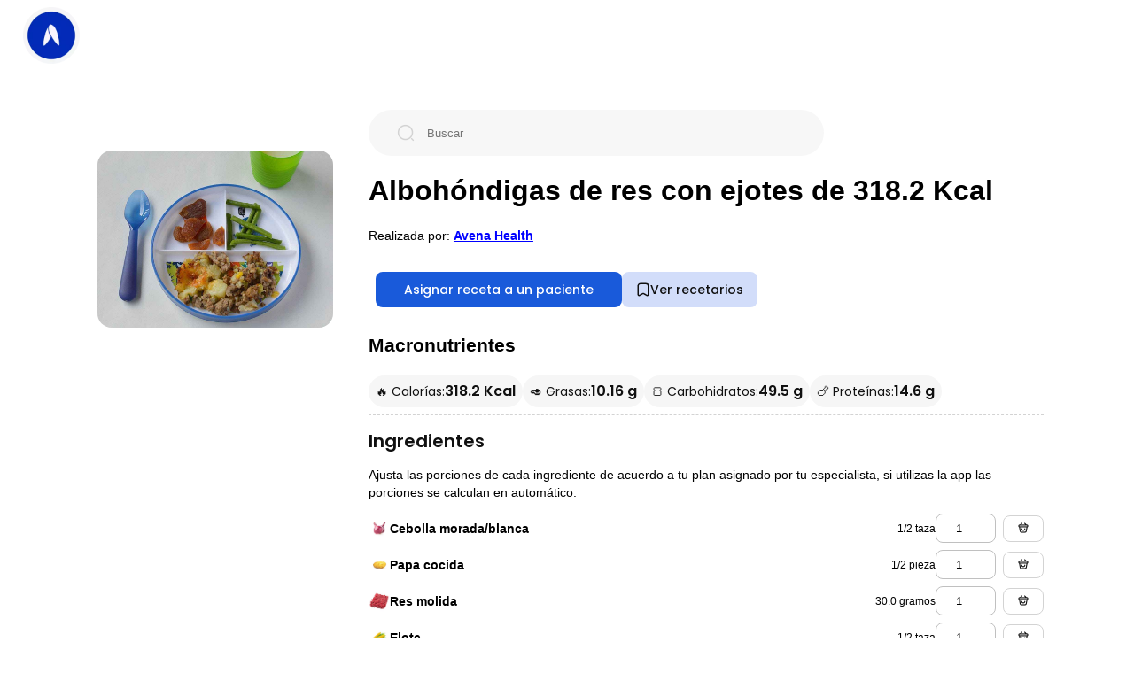

--- FILE ---
content_type: text/html; charset=UTF-8
request_url: https://avena.io/receta/albohondigas-de-res-con-ejotes-id1594791625
body_size: 20867
content:
<!DOCTYPE html>
<html lang="es-MX">

<head>
    <meta charset="utf-8" />
    <title>Albohóndigas de res con ejotes de 318.2 Kcal - Receta fácil en la app Avena</title>
    <meta name="author" content="Avena App - Especialistas en nutrición">
    <meta name="description" content="Aprende a cocinar la receta de Albohóndigas de res con ejotes de 318.2 calorías. Prepara comidas fáciles y rápidas. Genera más de 15,000 recetas con nuestro software para nutriólogos.">
    <meta name="viewport" content="width=device-width, initial-scale=1" />

    <meta name="robots" content="index,follow">

    <meta name="twitter:creator" content="https://avena.io">
    <meta name="twitter:site" content="https://avena.io/receta/albohondigas-de-res-con-ejotes-id1594791625" />
    <meta name="twitter:title" content="Albohóndigas de res con ejotes de 318.2 Kcal" />
    <meta name="twitter:description" content="Aprende a cocinar la receta de Albohóndigas de res con ejotes de 318.2 calorías. Prepara comidas fáciles y rápidas. Genera más de 15,000 recetas con nuestro software para nutriólogos." />
    <meta name="twitter:image" content="https://storage.googleapis.com/avena-recipes-v2/agtzfmF2ZW5hLWJvdHIZCxIMSW50ZXJjb21Vc2VyGICAgIrUpJYKDA/15-07-2020/1594791625106.jpeg" />

    <meta property="og:type" content="website" />
    <meta property="og:url" content="https://avena.io/receta/albohondigas-de-res-con-ejotes-id1594791625" />
    <meta property="og:title" content="Albohóndigas de res con ejotes de 318.2 Kcal" />
    <meta property="og:image" content="https://storage.googleapis.com/avena-recipes-v2/agtzfmF2ZW5hLWJvdHIZCxIMSW50ZXJjb21Vc2VyGICAgIrUpJYKDA/15-07-2020/1594791625106.jpeg" />
    <meta property="og:description" content="Aprende a cocinar la receta de Albohóndigas de res con ejotes de 318.2 calorías. Prepara comidas fáciles y rápidas. Genera más de 15,000 recetas con nuestro software para nutriólogos." />
    <meta property="og:site_name" content="Avena App: Especialistas en nutrición" />
    <meta property="fb:app_id" content="1033996353331568" />

    <link rel="canonical" href="https://avena.io/receta/albohondigas-de-res-con-ejotes-id1594791625">

    <link href="https://fonts.googleapis.com/css2?family=Poppins:wght@400;500;600;700&display=swap" rel="stylesheet">
    <link rel="preload" href="styles/home.css?v=14" as="style" onload="this.rel='stylesheet'">
    <link rel="preload" href="styles/banner.css?v=14" as="style" onload="this.rel='stylesheet'">
    <link rel="preload" href="styles/recipeDetail.css?v=16" as="style" onload="this.rel='stylesheet'">
    <link rel="preload" href="styles/global.css?v=14" as="style" onload="this.rel='stylesheet'">

    <!-- Google Tag Manager -->
    <script>(function(w,d,s,l,i){w[l]=w[l]||[];w[l].push({'gtm.start':
        new Date().getTime(),event:'gtm.js'});var f=d.getElementsByTagName(s)[0],
        j=d.createElement(s),dl=l!='dataLayer'?'&l='+l:'';j.async=true;j.src=
        'https://www.googletagmanager.com/gtm.js?id='+i+dl;f.parentNode.insertBefore(j,f);
        })(window,document,'script','dataLayer','GTM-PTX756G');</script>
    <!-- End Google Tag Manager -->
</head>

<body>
    <!-- Google Tag Manager (noscript) --><!-- Google Tag Manager (noscript) -->
    <noscript><iframe src="https://www.googletagmanager.com/ns.html?id=GTM-PTX756G"
        height="0" width="0" style="display:none;visibility:hidden"></iframe></noscript>
    <!-- End Google Tag Manager (noscript) -->

    <script type="application/ld+json">
        {
            "@context": "http://schema.org",
            "@type": "Recipe",
            "name": "Albohóndigas de res con ejotes",
            "description": "cebolla morada/blanca, papa cocida, res molida, elote, ejote cocido, aceite de oliva, jitomate, chícharo cocido sin vaina, ",
            "keywords": "Albohóndigas, de, res, con, ejotes, desayuno, comida, cena",
            "recipeCuisine": "American",
            "recipeCategory": "breakfast",
            "cookTime": "PT05M",
            "prepTime": "PT20M",
            "recipeYield": "1",
            "nutrition": {
                "@type": "NutritionInformation",
                "calories": "318.2 calories"
            },
            "image": "https://storage.googleapis.com/avena-recipes-v2/agtzfmF2ZW5hLWJvdHIZCxIMSW50ZXJjb21Vc2VyGICAgIrUpJYKDA/15-07-2020/1594791625106.jpeg",
            "author": {
                "@type": "Organization",
                "name": "Avena.io"
            },
            "datePublished": "2020-12-27T17:16:55.365+00:00",
            "url": "https://avena.io/receta/albohondigas-de-res-con-ejotes-id1594791625",
            "recipeIngredient": ["cebolla morada\/blanca","papa cocida","res molida","elote","ejote cocido","aceite de oliva","jitomate","ch\u00edcharo cocido sin vaina"],
            "recipeInstructions": [{"@type":"HowToStep","text":"Lavar, cortar en trozos de acuerdo al tama\u00f1o de tolerancia del beb\u00e9. Cocer al vapor y reservar.","url":"https:\/\/avena.io\/receta\/albohondigas-de-res-con-ejotes-id1594791625\/#main1","name":"Paso 1"},{"@type":"HowToStep","text":"Lavar, pelar y  picar en cubos peque\u00f1os las verduras.","url":"https:\/\/avena.io\/receta\/albohondigas-de-res-con-ejotes-id1594791625\/#main2","name":"Paso 2"},{"@type":"HowToStep","text":"Lavar y desgranar el elote. Cocer al vapor.","url":"https:\/\/avena.io\/receta\/albohondigas-de-res-con-ejotes-id1594791625\/#main3","name":"Paso 3"},{"@type":"HowToStep","text":"Lavar, pelar, picar fino y cocer las papas.","url":"https:\/\/avena.io\/receta\/albohondigas-de-res-con-ejotes-id1594791625\/#main4","name":"Paso 4"},{"@type":"HowToStep","text":"En un sart\u00e9n con aceite  se agrega la carne molida, se condimenta al gusto y se comienza a remover en el sart\u00e9n continuamente durante 9 min hasta que la carne comience a soltar jugo y cocinarse, despu\u00e9s agregar  el jitomate y la cebolla picada , cocinar durante 5 min y proceder a la papa y el elote, cocinar hasta que todo est\u00e9 bien cocido y servir junto con los ejotes al vapor.  ","url":"https:\/\/avena.io\/receta\/albohondigas-de-res-con-ejotes-id1594791625\/#main5","name":"Paso 5"},{"@type":"HowToStep","text":"Nota: se puede agregar como complemento alguna fruta picada como postre. ","url":"https:\/\/avena.io\/receta\/albohondigas-de-res-con-ejotes-id1594791625\/#main6","name":"Paso 6"}],
            "aggregateRating": {
                "@type": "AggregateRating",
                "ratingValue": "5",
                "ratingCount": "30"
            }
        }
    </script>

    <header>
        <div class="header__avena">
            <a class="avena__logo" href="https://avena.io">
                <img src="[data-uri]" height="64" width="64" alt="Logo Avena Salud">
            </a>
            <button class="button__back" type="default" onclick="handleBack()">
                <img src="assets/arrow-left.png" width="16" height="16" loading="lazy" alt="Menú" />
            </button>
            <!--nav>
                <a class="anchor__desktop" href="/receta/favoritas">Favoritas</a>
            </nav-->
        </div>
    </header>

    <main class="box__body">
        <div class="recipeDetail__layoutContainer">
            <figure class="recipe__imageContainer">
                <img src=https://storage.googleapis.com/avena-recipes-v2/agtzfmF2ZW5hLWJvdHIZCxIMSW50ZXJjb21Vc2VyGICAgIrUpJYKDA/15-07-2020/1594791625106.jpeg class="recipe__image" alt="Albohóndigas de res con ejotes de 318.2 Kcal">
            </figure>
            <div class="recipeDetail__information">
                <div class="search__container" id="searchForm">
                    <img src="assets/search.png" width="20" height="20" loading="lazy" alt="Buscar" />
                    <input id="search" aria-label="Buscar" placeholder="Buscar" autocomplete="off">
                </div>
                <figure class="recipe__imageContainer--mobile">
                    <img src=https://storage.googleapis.com/avena-recipes-v2/agtzfmF2ZW5hLWJvdHIZCxIMSW50ZXJjb21Vc2VyGICAgIrUpJYKDA/15-07-2020/1594791625106.jpeg class="recipe__image" alt="Albohóndigas de res con ejotes de 318.2 Kcal">
                </figure>
                <h1 id="title" style="line-height: normal; font-size: 32px;">Albohóndigas de res con ejotes de 318.2 Kcal</h1>
                <div style="margin-bottom: 15px;">
                    Realizada por:
                    <a href="https://avena.io/" target="_blank" style="text-decoration: underline; color: blue;">
                        <strong>
                            Avena Health                        </strong>
                    </a>
                </div>
                <div class="cta__container">
                    <button id="createPlanButton" type="primary" onclick="handleCopyRecipe()">
                        Asignar receta a un paciente
                    </button>
                    <button class="favorite__button" id="fav__button" onclick="openDownloadApp()">
                        <svg xmlns="http://www.w3.org/2000/svg" width="16" height="16" viewBox="0 0 16 16" fill="none">
                            <path d="M11.2133 1.33331H4.78668C3.36668 1.33331 2.21335 2.49331 2.21335 3.90665V13.3C2.21335 14.5 3.07335 15.0066 4.12668 14.4266L7.38002 12.62C7.72668 12.4266 8.28668 12.4266 8.62668 12.62L11.88 14.4266C12.9333 15.0133 13.7933 14.5066 13.7933 13.3V3.90665C13.7867 2.49331 12.6333 1.33331 11.2133 1.33331Z" stroke="#101010" stroke-width="1.5" stroke-linecap="round" stroke-linejoin="round" />
                        </svg><span id='fav__buttonText'>Ver recetarios</span>
                    </button>
                    <!--button id="createPlanButton" type="primary" onclick="handleCopyRecipe()">
                        Copiar a mi catálogo de recetas en Avena
                    </button>
                    <button class="favorite__button" id="fav__button" onclick="addFavoriteRecipe('1594791625')">
                        <svg xmlns="http://www.w3.org/2000/svg" width="16" height="16" viewBox="0 0 16 16" fill="none">
                            <path d="M11.2133 1.33331H4.78668C3.36668 1.33331 2.21335 2.49331 2.21335 3.90665V13.3C2.21335 14.5 3.07335 15.0066 4.12668 14.4266L7.38002 12.62C7.72668 12.4266 8.28668 12.4266 8.62668 12.62L11.88 14.4266C12.9333 15.0133 13.7933 14.5066 13.7933 13.3V3.90665C13.7867 2.49331 12.6333 1.33331 11.2133 1.33331Z" stroke="#101010" stroke-width="1.5" stroke-linecap="round" stroke-linejoin="round" />
                        </svg><span id='fav__buttonText'>Marcar como favorita</span>
                    </button-->
                </div>
                <div class="macros__sectionContainer">
                    <h2>Macronutrientes</h2>
                    <div class="macrosInfo__container">
                        <div class="macrosInfo__item">
                            <p class="macrosInfo__label">🔥 Calorías:</p>
                            <h2 id="calories">318.2 Kcal</h2>
                        </div>
                        <div class="macrosInfo__item">
                            <p class="macrosInfo__label">🥑 Grasas:</p>
                            <h2 id="lipids">10.16 g</h2>
                        </div>
                        <div class="macrosInfo__item">
                            <p class="macrosInfo__label">🍞 Carbohidratos:</p>
                            <h2 id="carbs">49.5 g</h2>
                        </div>
                        <div class="macrosInfo__item">
                            <p class="macrosInfo__label">🍗 Proteínas:</p>
                            <h2 id="protein">14.6 g</h2>
                        </div>
                    </div>
                </div>

                <div class="recipeDetail__ingredientsContainer">
                    <h2>Ingredientes</h2>
                    <p>Ajusta las porciones de cada ingrediente de acuerdo a tu plan asignado por tu especialista, si utilizas la app las porciones se calculan en automático.</p>
                                                <div class="ingredient__info--row">
                                <div class="ingredient__inputContainer">
                                    <div class="ingredientName__container ">
                                                                                    <img class="ingredientDetail__image" src="https://storage.googleapis.com/avena-bot.appspot.com/ingredients/6242762695376896.jpeg" width="24" height="24" />
                                                                                <a href="https://avena.io/ingrediente/cebolla-morada/blanca-in6242762695376896">
                                            <span class="ingredient__name">Cebolla morada/blanca</span>
                                        </a>
                                    </div>

                                    <div class="ingredient__detailWrapper">
                                        <span class="ingredient__unity" id="label_cebolla morada/blanca">1/2 taza</span>
                                        <input id="input_cebolla morada/blanca" aria-label="cebolla morada/blanca" type="number" class="ingredient__info--input" value="1" min="0" step="0.5" onchange="updateIngredient('cebolla morada/blanca')">
                                                                                    <a class="ingredient__buy" href="https://super.walmart.com.mx/verduras/cebolla-blanca-por-kilo/00000000004663?utm_source=avena.io" target="_blank">
                                                <img id="buyIngredientIcon" src='assets/buy-ingredient.png' alt="buy ingredient" width="16" height="16" />
                                            </a>
                                                                            </div>
                                </div>
                            </div>
                                                    <div class="ingredient__info--row">
                                <div class="ingredient__inputContainer">
                                    <div class="ingredientName__container ">
                                                                                    <img class="ingredientDetail__image" src="https://storage.googleapis.com/avena-bot.appspot.com/ingredients/5998528004358144.jpeg" width="24" height="24" />
                                                                                <a href="https://avena.io/ingrediente/papa-cocida-in5998528004358144">
                                            <span class="ingredient__name">Papa cocida</span>
                                        </a>
                                    </div>

                                    <div class="ingredient__detailWrapper">
                                        <span class="ingredient__unity" id="label_papa cocida">1/2 pieza</span>
                                        <input id="input_papa cocida" aria-label="papa cocida" type="number" class="ingredient__info--input" value="1" min="0" step="0.5" onchange="updateIngredient('papa cocida')">
                                                                                    <a class="ingredient__buy" href="https://super.walmart.com.mx/verduras/papa-blanca-alfa-por-kilo/00000000004083?utm_source=avena.io" target="_blank">
                                                <img id="buyIngredientIcon" src='assets/buy-ingredient.png' alt="buy ingredient" width="16" height="16" />
                                            </a>
                                                                            </div>
                                </div>
                            </div>
                                                    <div class="ingredient__info--row">
                                <div class="ingredient__inputContainer">
                                    <div class="ingredientName__container ">
                                                                                    <img class="ingredientDetail__image" src="https://storage.googleapis.com/avena-bot.appspot.com/ingredients/6450427115601920.png" width="24" height="24" />
                                                                                <a href="https://avena.io/ingrediente/res-molida-in6450427115601920">
                                            <span class="ingredient__name">Res molida</span>
                                        </a>
                                    </div>

                                    <div class="ingredient__detailWrapper">
                                        <span class="ingredient__unity" id="label_res molida">30.0 gramos</span>
                                        <input id="input_res molida" aria-label="res molida" type="number" class="ingredient__info--input" value="1" min="0" step="0.5" onchange="updateIngredient('res molida')">
                                                                                    <!--div class="ingredient__buy" style="width: 12px; height: 18px;"/-->
                                            <a class="ingredient__buy" href="https://super.walmart.com.mx/search?q=res molida&utm_source=avena.io&from=avena.io" target="_blank">
                                                <img id="buyIngredientIcon" src='assets/buy-ingredient.png' alt="buy ingredient" width="16" height="16" />
                                            </a>
                                                                            </div>
                                </div>
                            </div>
                                                    <div class="ingredient__info--row">
                                <div class="ingredient__inputContainer">
                                    <div class="ingredientName__container ">
                                                                                    <img class="ingredientDetail__image" src="https://storage.googleapis.com/avena-bot.appspot.com/ingredients/5435578050936832.jpeg" width="24" height="24" />
                                                                                <a href="https://avena.io/ingrediente/elote-in5435578050936832">
                                            <span class="ingredient__name">Elote</span>
                                        </a>
                                    </div>

                                    <div class="ingredient__detailWrapper">
                                        <span class="ingredient__unity" id="label_elote">1/2 taza</span>
                                        <input id="input_elote" aria-label="elote" type="number" class="ingredient__info--input" value="1" min="0" step="0.5" onchange="updateIngredient('elote')">
                                                                                    <!--div class="ingredient__buy" style="width: 12px; height: 18px;"/-->
                                            <a class="ingredient__buy" href="https://super.walmart.com.mx/search?q=elote&utm_source=avena.io&from=avena.io" target="_blank">
                                                <img id="buyIngredientIcon" src='assets/buy-ingredient.png' alt="buy ingredient" width="16" height="16" />
                                            </a>
                                                                            </div>
                                </div>
                            </div>
                                                    <div class="ingredient__info--row">
                                <div class="ingredient__inputContainer">
                                    <div class="ingredientName__container ">
                                                                                    <img class="ingredientDetail__image" src="https://storage.googleapis.com/avena-bot.appspot.com/ingredients/6211038422761472.png" width="24" height="24" />
                                                                                <a href="https://avena.io/ingrediente/ejote-cocido-in6211038422761472">
                                            <span class="ingredient__name">Ejote cocido</span>
                                        </a>
                                    </div>

                                    <div class="ingredient__detailWrapper">
                                        <span class="ingredient__unity" id="label_ejote cocido">1/2 taza</span>
                                        <input id="input_ejote cocido" aria-label="ejote cocido" type="number" class="ingredient__info--input" value="1" min="0" step="0.5" onchange="updateIngredient('ejote cocido')">
                                                                                    <!--div class="ingredient__buy" style="width: 12px; height: 18px;"/-->
                                            <a class="ingredient__buy" href="https://super.walmart.com.mx/search?q=ejote cocido&utm_source=avena.io&from=avena.io" target="_blank">
                                                <img id="buyIngredientIcon" src='assets/buy-ingredient.png' alt="buy ingredient" width="16" height="16" />
                                            </a>
                                                                            </div>
                                </div>
                            </div>
                                                    <div class="ingredient__info--row">
                                <div class="ingredient__inputContainer">
                                    <div class="ingredientName__container ">
                                                                                    <img class="ingredientDetail__image" src="https://storage.googleapis.com/avena-bot.appspot.com/ingredients/4532878836760576.jpeg" width="24" height="24" />
                                                                                <a href="https://avena.io/ingrediente/aceite-de-oliva-in4532878836760576">
                                            <span class="ingredient__name">Aceite de oliva</span>
                                        </a>
                                    </div>

                                    <div class="ingredient__detailWrapper">
                                        <span class="ingredient__unity" id="label_aceite de oliva">1 cucharadita</span>
                                        <input id="input_aceite de oliva" aria-label="aceite de oliva" type="number" class="ingredient__info--input" value="1" min="0" step="0.5" onchange="updateIngredient('aceite de oliva')">
                                                                                    <a class="ingredient__buy" href="https://super.walmart.com.mx/aceites-de-cocina/aceite-de-oliva-carbonell-extra-virgen-500-ml/00841001027252?utm_source=avena.io" target="_blank">
                                                <img id="buyIngredientIcon" src='assets/buy-ingredient.png' alt="buy ingredient" width="16" height="16" />
                                            </a>
                                                                            </div>
                                </div>
                            </div>
                                                    <div class="ingredient__info--row">
                                <div class="ingredient__inputContainer">
                                    <div class="ingredientName__container ">
                                                                                    <img class="ingredientDetail__image" src="https://storage.googleapis.com/avena-bot.appspot.com/ingredients/5085138515918848.jpeg" width="24" height="24" />
                                                                                <a href="https://avena.io/ingrediente/jitomate-in5085138515918848">
                                            <span class="ingredient__name">Jitomate</span>
                                        </a>
                                    </div>

                                    <div class="ingredient__detailWrapper">
                                        <span class="ingredient__unity" id="label_jitomate">1 pieza</span>
                                        <input id="input_jitomate" aria-label="jitomate" type="number" class="ingredient__info--input" value="1" min="0" step="0.5" onchange="updateIngredient('jitomate')">
                                                                                    <a class="ingredient__buy" href="https://super.walmart.com.mx/verduras/jitomate-saladet-por-kilo/00000000004087?utm_source=avena.io" target="_blank">
                                                <img id="buyIngredientIcon" src='assets/buy-ingredient.png' alt="buy ingredient" width="16" height="16" />
                                            </a>
                                                                            </div>
                                </div>
                            </div>
                                                    <div class="ingredient__info--row">
                                <div class="ingredient__inputContainer">
                                    <div class="ingredientName__container ">
                                                                                    <img class="ingredientDetail__image" src="https://storage.googleapis.com/avena-bot.appspot.com/ingredients/5913542446284800.jpeg" width="24" height="24" />
                                                                                <a href="https://avena.io/ingrediente/chicharo-cocido-sin-vaina-in5913542446284800">
                                            <span class="ingredient__name">Chícharo cocido sin vaina</span>
                                        </a>
                                    </div>

                                    <div class="ingredient__detailWrapper">
                                        <span class="ingredient__unity" id="label_chícharo cocido sin vaina">1/4 taza</span>
                                        <input id="input_chícharo cocido sin vaina" aria-label="chícharo cocido sin vaina" type="number" class="ingredient__info--input" value="1" min="0" step="0.5" onchange="updateIngredient('chícharo cocido sin vaina')">
                                                                                    <!--div class="ingredient__buy" style="width: 12px; height: 18px;"/-->
                                            <a class="ingredient__buy" href="https://super.walmart.com.mx/search?q=chícharo cocido sin vaina&utm_source=avena.io&from=avena.io" target="_blank">
                                                <img id="buyIngredientIcon" src='assets/buy-ingredient.png' alt="buy ingredient" width="16" height="16" />
                                            </a>
                                                                            </div>
                                </div>
                            </div>
                                        </div>
                <div class="wrapper__premiumSection">
                    <div id="premium__cta_prep">
                        <button class="button__createAccount" onclick="handleViewMore('view_preparation');">Ver preparación</button>
                    </div>
                    <div class="recipeDetail__preparationContainer">
                        <h2>Preparación</h2>
                        <ol>
                                                            <li>Lavar, cortar en trozos de acuerdo al tamaño de tolerancia del bebé. Cocer al vapor y reservar.</li>
                                                            <li>Lavar, pelar y  picar en cubos pequeños las verduras.</li>
                                                            <li>Lavar y desgranar el elote. Cocer al vapor.</li>
                                                            <li>Lavar, pelar, picar fino y cocer las papas.</li>
                                                            <li>En un sartén con aceite  se agrega la carne molida, se condimenta al gusto y se comienza a remover en el sartén continuamente durante 9 min hasta que la carne comience a soltar jugo y cocinarse, después agregar  el jitomate y la cebolla picada , cocinar durante 5 min y proceder a la papa y el elote, cocinar hasta que todo esté bien cocido y servir junto con los ejotes al vapor.  </li>
                                                            <li>Nota: se puede agregar como complemento alguna fruta picada como postre. </li>
                                                    </ol>

                    </div>
                </div>

                <div class="faq__container">
                    <h2>Preguntas frecuentes</h2>
                    <div class="ingredient__info--row">
                        <p>
                            <a href="https://avena.io/blog/comparativa-de-medicamentos-para-bajar-de-peso-regulados-glp1/" target="_blank" style="text-decoration: underline;">
                                💊 Comparativa de medicamentos para bajar de peso regulados glp1
                            </a>
                        </p>
                    </div>
                    <div class="ingredient__info--row">
                        <p>
                            <a href="https://avena.io/blog/como-hay-que-pesar-los-alimentos-en-crudo-o-cocinados/" target="_blank" style="text-decoration: underline;">
                                🍖 ¿Cómo hay que pesar los alimentos, en crudo o cocinados
                            </a>
                        </p>
                    </div>
                    <div class="ingredient__info--row">
                        <p>
                            <a href="https://avena.io/blog/bebidas-permitidas-en-tu-plan-de-alimentacion-2/" target="_blank" style="text-decoration: underline;">
                                🥤 ¿Las calorías de las bebidas cuentan?
                            </a>
                        </p>
                    </div>
                    <div class="ingredient__info--row">
                        <p>
                            <a href="https://avena.io/blog/beneficios-de-la-dieta-keto/" target="_blank" style="text-decoration: underline;">
                                🥓 ¿Cuales son los beneficios de la dieta keto?
                            </a>
                        </p>
                    </div>
                    <div class="ingredient__info--row">
                        <p>
                            <a href="https://avena.io/blog/como-aumentar-de-peso/" target="_blank" style="text-decoration: underline;">
                                ⬆️ ¿Cómo puedo aumentar de peso?
                            </a>
                        </p>
                    </div>
                </div>

                <div id="section__premium" class="recipeDetail__containerLayout">
                    <div>
                        <h2 id="microsLabel">
                            Tabla nutricional para Albohóndigas de res con ejotes                        </h2>

                        <div class="wrapper__premiumSection">
                            <div id="premium__cta_table">
                                <button class="button__createAccount" onclick="handleViewMore('nutritional_table');">Ver tabla completa</button>
                            </div>

                            <table class="macros__container">
                                <tr class="ingredient__info--row">
                                    <td><strong>Micronutrientes</strong></td>
                                </tr>
                                                                    <tr class="ingredient__info--row">
                                        <td>Fibra</td>
                                        <td id="value_fiber">9.4 g</td>
                                    </tr>
                                                                    <tr class="ingredient__info--row">
                                        <td>Ácido ascorbico</td>
                                        <td id="value_ascorbicAcid">45.93 mg</td>
                                    </tr>
                                                                    <tr class="ingredient__info--row">
                                        <td>Potasio</td>
                                        <td id="value_potassium">653.05 mg</td>
                                    </tr>
                                                                    <tr class="ingredient__info--row">
                                        <td>Calcio</td>
                                        <td id="value_calcium">71.99 mg</td>
                                    </tr>
                                                                    <tr class="ingredient__info--row">
                                        <td>Grasas monoinsaturadas</td>
                                        <td id="value_monounsaturatedFattyAcids">5.3 g</td>
                                    </tr>
                                                                    <tr class="ingredient__info--row">
                                        <td>Hierro no hemático</td>
                                        <td id="value_nonHemeIron">2.63 mg</td>
                                    </tr>
                                                                    <tr class="ingredient__info--row">
                                        <td>Sodio</td>
                                        <td id="value_sodium">38.94 mg</td>
                                    </tr>
                                                                    <tr class="ingredient__info--row">
                                        <td>Carga Glicémica</td>
                                        <td id="value_glycemicLoad">20.12  </td>
                                    </tr>
                                                                    <tr class="ingredient__info--row">
                                        <td>Grasas poliinsaturadas</td>
                                        <td id="value_polyunsaturatedFattyAcids">1.49 g</td>
                                    </tr>
                                                                    <tr class="ingredient__info--row">
                                        <td>Selenio</td>
                                        <td id="value_selenium">5.7 mg</td>
                                    </tr>
                                                                    <tr class="ingredient__info--row">
                                        <td>Grasas saturadas</td>
                                        <td id="value_saturatedFattyAcids">2.56 g</td>
                                    </tr>
                                                                    <tr class="ingredient__info--row">
                                        <td>Colesterol</td>
                                        <td id="value_cholesterol">19.5 mg</td>
                                    </tr>
                                                                    <tr class="ingredient__info--row">
                                        <td>Vitamina A</td>
                                        <td id="value_vitaminA">103.42 mg</td>
                                    </tr>
                                                                    <tr class="ingredient__info--row">
                                        <td>Acido Fólico</td>
                                        <td id="value_folicAcid">107.6 mg</td>
                                    </tr>
                                                                    <tr class="ingredient__info--row">
                                        <td>Azúcar</td>
                                        <td id="value_sugar">3.2 g</td>
                                    </tr>
                                                                    <tr class="ingredient__info--row">
                                        <td>Hierro Hemínico</td>
                                        <td id="value_hemeIron">- mg</td>
                                    </tr>
                                                                    <tr class="ingredient__info--row">
                                        <td>Índice Glicémico</td>
                                        <td id="value_glycemicIndex">184  </td>
                                    </tr>
                                                                    <tr class="ingredient__info--row">
                                        <td>Fósforo</td>
                                        <td id="value_phosphorus">222.21 mg</td>
                                    </tr>
                                                                    <tr class="ingredient__info--row">
                                        <td>Vitamina B6</td>
                                        <td id="value_vitaminB6">0.24 mg</td>
                                    </tr>
                                                                    <tr class="ingredient__info--row">
                                        <td>Vitamina B12</td>
                                        <td id="value_vitaminB12">11.6 mcg</td>
                                    </tr>
                                                                    <tr class="ingredient__info--row">
                                        <td>Magnesio</td>
                                        <td id="value_magnesium">25.74 mg</td>
                                    </tr>
                                                                    <tr class="ingredient__info--row">
                                        <td>Tiamina</td>
                                        <td id="value_thiamin">0.21 mg</td>
                                    </tr>
                                                                    <tr class="ingredient__info--row">
                                        <td>Riboflavina</td>
                                        <td id="value_riboflavin">0.16 mg</td>
                                    </tr>
                                                                    <tr class="ingredient__info--row">
                                        <td>Niacina</td>
                                        <td id="value_niacin">1.69 mg</td>
                                    </tr>
                                                                    <tr class="ingredient__info--row">
                                        <td>Folato</td>
                                        <td id="value_folate">64.27 mcg</td>
                                    </tr>
                                                                    <tr class="ingredient__info--row">
                                        <td>Zinc</td>
                                        <td id="value_zinc">- mg</td>
                                    </tr>
                                                            </table>
                            <table class="macros__container">
                                <tr class="ingredient__info--row">
                                    <td><strong>Macronutrientes</strong></td>
                                </tr>
                                                                    <tr class="ingredient__info--row">
                                        <td>Lípidos</td>
                                        <td id="macros__lipids">10.16 g</td>
                                    </tr>
                                                                    <tr class="ingredient__info--row">
                                        <td>Carbohidratos</td>
                                        <td id="macros__carbs">49.5 g</td>
                                    </tr>
                                                                    <tr class="ingredient__info--row">
                                        <td>Proteinas</td>
                                        <td id="macros__protein">14.6 g</td>
                                    </tr>
                                                            </table>
                        </div>
                    </div>
                                            <div class="ingredients__relatedContaine">
                            <h2>Quizás te pueda interesar</h2>
                            <div class="wrapper__premiumSection">
                                <div id="premium__cta_recipes">
                                    <button class="button__createAccount" onclick="handleViewMore('view_more');">Ver más recetas</button>
                                </div>

                                <div class="recipes__grid">
                                                                            <div>
                                            <a class="recipe__container" href="/receta/panque-integral-de-platano-y-nuez-id1732650850653232037">
                                                <img id="saveIcon_1732650850653232037" class="recipe__saveIcon" src="assets/archive.png" alt="save recipe" width="16" height="16" />
                                                <span class="gradient__overlay"></span>
                                                <img class="recipe__image" src="https://storage.googleapis.com/avena-recipes-v2/2024/11/1732650850190.jpeg" loading="lazy" alt="Panqué integral de plátano y nuez" />
                                            </a>
                                            <p>Panqué integral de plátano y nuez</p>
                                        </div>
                                                                            <div>
                                            <a class="recipe__container" href="/receta/toast-de-ciruela-y-queso-panela-id1732653638800281228">
                                                <img id="saveIcon_1732653638800281228" class="recipe__saveIcon" src="assets/archive.png" alt="save recipe" width="16" height="16" />
                                                <span class="gradient__overlay"></span>
                                                <img class="recipe__image" src="https://storage.googleapis.com/avena-recipes-v2/2024/11/1732653638215.jpeg" loading="lazy" alt="Toast de ciruela y queso panela" />
                                            </a>
                                            <p>Toast de ciruela y queso panela</p>
                                        </div>
                                                                            <div>
                                            <a class="recipe__container" href="/receta/toast-de-queso-cottage-y-fresas-id1732653412980070685">
                                                <img id="saveIcon_1732653412980070685" class="recipe__saveIcon" src="assets/archive.png" alt="save recipe" width="16" height="16" />
                                                <span class="gradient__overlay"></span>
                                                <img class="recipe__image" src="https://storage.googleapis.com/avena-recipes-v2/2024/11/1732653412500.jpeg" loading="lazy" alt="Toast de queso cottage y fresas" />
                                            </a>
                                            <p>Toast de queso cottage y fresas</p>
                                        </div>
                                                                            <div>
                                            <a class="recipe__container" href="/receta/avena-con-datiles-y-canela-id1732651401390722904">
                                                <img id="saveIcon_1732651401390722904" class="recipe__saveIcon" src="assets/archive.png" alt="save recipe" width="16" height="16" />
                                                <span class="gradient__overlay"></span>
                                                <img class="recipe__image" src="https://storage.googleapis.com/avena-recipes-v2/2024/11/1732651400834.jpeg" loading="lazy" alt="Avena con dátiles y canela" />
                                            </a>
                                            <p>Avena con dátiles y canela</p>
                                        </div>
                                                                            <div>
                                            <a class="recipe__container" href="/receta/avena-con-higo-y-nuez-id1732647423000869450">
                                                <img id="saveIcon_1732647423000869450" class="recipe__saveIcon" src="assets/archive.png" alt="save recipe" width="16" height="16" />
                                                <span class="gradient__overlay"></span>
                                                <img class="recipe__image" src="https://storage.googleapis.com/avena-recipes-v2/2024/11/1732647422371.jpeg" loading="lazy" alt="Avena con higo y nuez" />
                                            </a>
                                            <p>Avena con higo y nuez</p>
                                        </div>
                                                                            <div>
                                            <a class="recipe__container" href="/receta/tostadas-de-hummus-con-granada-y-espinaca-id1732651680558812492">
                                                <img id="saveIcon_1732651680558812492" class="recipe__saveIcon" src="assets/archive.png" alt="save recipe" width="16" height="16" />
                                                <span class="gradient__overlay"></span>
                                                <img class="recipe__image" src="https://storage.googleapis.com/avena-recipes-v2/2024/11/1732651678815.jpeg" loading="lazy" alt="Tostadas de hummus con granada y espinaca" />
                                            </a>
                                            <p>Tostadas de hummus con granada y espinaca</p>
                                        </div>
                                                                            <div>
                                            <a class="recipe__container" href="/receta/porridge-de-amaranto-y-pasas-id1732649177992118423">
                                                <img id="saveIcon_1732649177992118423" class="recipe__saveIcon" src="assets/archive.png" alt="save recipe" width="16" height="16" />
                                                <span class="gradient__overlay"></span>
                                                <img class="recipe__image" src="https://storage.googleapis.com/avena-recipes-v2/2024/11/1732649177475.jpeg" loading="lazy" alt="Porridge de amaranto y pasas" />
                                            </a>
                                            <p>Porridge de amaranto y pasas</p>
                                        </div>
                                                                            <div>
                                            <a class="recipe__container" href="/receta/sopa-de-lentejas-con-verduras-id1732644407886989435">
                                                <img id="saveIcon_1732644407886989435" class="recipe__saveIcon" src="assets/archive.png" alt="save recipe" width="16" height="16" />
                                                <span class="gradient__overlay"></span>
                                                <img class="recipe__image" src="https://storage.googleapis.com/avena-recipes-v2/2024/11/1732644407417.jpeg" loading="lazy" alt="Sopa de lentejas con verduras" />
                                            </a>
                                            <p>Sopa de lentejas con verduras</p>
                                        </div>
                                                                            <div>
                                            <a class="recipe__container" href="/receta/canelones-rellenos-de-ricotta-y-espinaca-id1732644863800952700">
                                                <img id="saveIcon_1732644863800952700" class="recipe__saveIcon" src="assets/archive.png" alt="save recipe" width="16" height="16" />
                                                <span class="gradient__overlay"></span>
                                                <img class="recipe__image" src="https://storage.googleapis.com/avena-recipes-v2/2024/11/1732644863308.jpeg" loading="lazy" alt="Canelones rellenos de ricotta y espinaca" />
                                            </a>
                                            <p>Canelones rellenos de ricotta y espinaca</p>
                                        </div>
                                                                            <div>
                                            <a class="recipe__container" href="/receta/tostadas-de-jitomate-y-queso-oaxaca-id1732649026643712266">
                                                <img id="saveIcon_1732649026643712266" class="recipe__saveIcon" src="assets/archive.png" alt="save recipe" width="16" height="16" />
                                                <span class="gradient__overlay"></span>
                                                <img class="recipe__image" src="https://storage.googleapis.com/avena-recipes-v2/2024/11/1732649025953.jpeg" loading="lazy" alt="Tostadas de jitomate y queso oaxaca" />
                                            </a>
                                            <p>Tostadas de jitomate y queso oaxaca</p>
                                        </div>
                                                                            <div>
                                            <a class="recipe__container" href="/receta/bowl-de-mango-granada-y-yogurt-id1732650352682607943">
                                                <img id="saveIcon_1732650352682607943" class="recipe__saveIcon" src="assets/archive.png" alt="save recipe" width="16" height="16" />
                                                <span class="gradient__overlay"></span>
                                                <img class="recipe__image" src="https://storage.googleapis.com/avena-recipes-v2/2024/11/1732650352292.jpeg" loading="lazy" alt="Bowl de mango, granada y yogurt" />
                                            </a>
                                            <p>Bowl de mango, granada y yogurt</p>
                                        </div>
                                                                            <div>
                                            <a class="recipe__container" href="/receta/pastel-de-pavo-y-verduras-id1732645568898643693">
                                                <img id="saveIcon_1732645568898643693" class="recipe__saveIcon" src="assets/archive.png" alt="save recipe" width="16" height="16" />
                                                <span class="gradient__overlay"></span>
                                                <img class="recipe__image" src="https://storage.googleapis.com/avena-recipes-v2/2024/11/1732645567757.jpeg" loading="lazy" alt="Pastel de pavo y verduras" />
                                            </a>
                                            <p>Pastel de pavo y verduras</p>
                                        </div>
                                                                    </div>
                            </div>
                        </div>
                                    </div>
            </div>
        </div>

        <!-- SignUp Modal -->
        <div id="SignUpModal" class="modal">
            <!-- Modal content -->
            <div class="modal-content">
                <span id="closeSignUpModal" class="close__button" onclick="handleCloseSignUpModal();">&times;</span>
                <div class="signup__container modal__container">
                    <h2>Avena Health</h2>
                    <p>Crea cuenta e inicia sesión para asignar la receta a un paciente.</p>
                    <form class="signup__formContainer" id="signup-form" onsubmit="return false;">
                        <!-- validar que el correo no contenga el dominio @avena.io -->
                        <label for="email">Email:</label>
                        <input id="email" type="email" name="email" placeholder="correo_ejemplo@mail.com" />

                        <label for="accountType">Selecciona el tipo de cuenta</label>
                        <select name="accountType" id="accountType">
                            <option value="patient">Uso personal</option>
                            <option value="specialist">Especialista en nutrición</option>
                        </select>

                        <label for="password">Contraseña:</label>
                        <input id="password" type="text" name="password" placeholder="Tu contraseña" />
                        <div class="hidePassword__container">
                            <input id="tooglePass" type="checkbox" onclick="togglePass('password');" checked />
                            <label for="tooglePass">Mostrar contraseña</label>
                        </div>

                    </form>
                    <button class="button__createAccount" onclick="handlerCreateAccount({recipe:'1594791625'});">
                        <div id="spinner" class="spinner"></div>Crear cuenta
                    </button>
                    <div class="footer__inline">
                        <span>
                            ¿Ya tienes cuenta?
                        </span>
                        <button type="text" onclick="handleOpenLoginModal();">Iniciar sesión</button>
                    </div>
                </div>
            </div>
        </div>

        <!-- Login Modal -->
        <div id="LoginModal" class="modal">
            <!-- Modal content -->
            <div class="modal-content">
                <span id="closeLoginModal" class="close__button" onclick="handleCloseLoginModal();">&times;</span>
                <div class="signup__container modal__container">
                    <h2>Avena Health</h2>
                    <p>
                        Inicia sesión en tu panel de especialista y accede a la información completa de las recetas.<br>
                        <br>
                        Utiliza las recetas en tus planes de alimentación.
                    </p>
                    <form class="login__formContainer" id="login-form" onsubmit="return false;">
                        <label for="email">Email:</label>
                        <input id="loginEmail" type="email" name="email" placeholder="correo_ejemplo@mail.com" />

                        <label for="password">Contraseña:</label>
                        <input id="LoginPassword" type="password" name="password" placeholder="Tu contraseña" />
                        <div class="hidePassword__container">
                            <input id="tooglePassLogin" type="checkbox" onclick="togglePass('LoginPassword');" />
                            <label for="tooglePassLogin">Mostrar contraseña</label>
                        </div>
                    </form>
                    <button class="button__createAccount" onclick="handleLogin();">
                        <div id="spinner" class="spinner"></div>Iniciar sesión
                    </button>

                    <div class="footer__inline">
                        <span>
                            ¿No tienes cuenta?
                        </span>
                        <button type="text" onclick="handleOpenSignUpModal();">Crear una cuenta</button>
                    </div>
                </div>
            </div>
        </div>

        <!-- Login Modal V2-->
        <div id="LoginModalV2" class="modal">
            <!-- Modal content -->
            <div class="modal-content">
                <img class="modal-content-image-brand" src="https://storage.googleapis.com/generic-asset/avena-health-brand-min.png" alt="Avena Health logo" />
                <span id="closeLoginModal" class="modal-content-close__button" onclick="handleCloseLoginModalV2();">&times;</span>
                <div class="modal-content-inner">
                    <div class="modal-content-form">
                        <div class="signup__container modal__container">
                            <p>
                                Inicia sesión en tu panel de especialista y accede a la información completa de las recetas.<br>
                                <br>
                                Utiliza las recetas en tus planes de alimentación.
                            </p>
                            <button class="button__createAccount" onclick="handleLoginV2();">
                                <div id="spinner" class="spinner"></div>Iniciar sesión
                            </button>
                            <div class="footer__inline">
                                <span>
                                    ¿No tienes cuenta?
                                </span>
                                <button type="text" onclick="handleOpenSignUpV2();">Crear una cuenta</button>
                            </div>
                        </div>
                    </div>
                    <div class="modal-content-image">
                        <img src="https://storage.googleapis.com/generic-asset/backgroud-modal-min.png">
                    </div>   
                <div>
            </div>
        </div>

        <div id="errorNotification"><span id="errorNotificationMessage">Error message</span></div>

    </main>

    <footer>
        <div class="footer__insideContainer">
            <a href="https://avena.io/">
                <img class="footer__icon" src="assets/logo-avena-blue.png" loading="lazy" alt="avena brand image" />
            </a>
            <div>
                <h3>App</h3>
                <a href="https://apps.apple.com/mx/app/avena-tu-nutri%C3%B3logo-online/id1161252999" target="_blank">App Store</a><br />
                <a href="https://play.google.com/store/apps/details?id=com.avena.avenafit&hl=es_MX" target="_blank">Google Play</a><br />
                <a href="https://appgallery.huawei.com/#/app/C101058917?locale=es_US&source=appshare&subsource=C101058917" target="_blank">App Gallery</a><br />
            </div>
            <div>
                <h3>Recursos</h3>
                <a href="https://avena.io/receta/" target="_blank">Recetas</a><br />
                <a href="https://avena.io/ingrediente" target="_blank">Ingredientes</a><br />
                <a href="https://avena.io/padecimiento/" target="_blank">Padecimientos</a><br />
                <a href="https://avena.io" target="_blank">Especialistas</a><br />
                <a href="https://recipes.avena.io/" target="_blank">Calculadora de recetas</a><br />
            </div>
            <div>
                <h3>Redes</h3>
                <a href="https://www.facebook.com/avena.io" target="_blank">Facebook</a><br />
                <a href="https://www.instagram.com/avena.io/" target="_blank">Instagram</a><br />
                <a href="https://www.tiktok.com/@avena.io" target="_blank">Tiktok</a><br />
            </div>
        </div>
        <p>© 2024 Avena Salud. Todos los derechos reservados.</p>
    </footer>

    <script defer src="./js/home.js"></script>
    <script src="./js/modalV2.js"></script>
    <script>
        const closeSignUpModal = document.getElementById("closeSignUpModal");
        const closeLoginModal = document.getElementById("closeLoginModal");

        const signUpModal = document.getElementById("SignUpModal");
        const loginModal = document.getElementById("LoginModal");

        const token = localStorage.getItem('token');
        const recipeID = '1594791625';
        const API_URL = `https://${window.location.origin === 'http://localhost' ?'api-dev.avena.io':'api.avena.io'}`;
        let from = '';

        const preparation__container = document.getElementsByClassName("recipeDetail__preparationContainer");
        const macros__container = document.getElementsByClassName("macros__container");
        const recipe__container = document.getElementsByClassName("recipes__grid");
        const premium__cta_prep = document.getElementById("premium__cta_prep");
        const premium__cta_table = document.getElementById("premium__cta_table");

        if (!token) {
            // Enable blur on sections
            for (let index = 0; index < macros__container.length; index++) {
                const element = macros__container[index];
                element.classList.add("section__blur");
            }
            //preparation__container[0].classList.add("section__blur");

            // Remove buttons View More
            premium__cta_prep.style.display = "none";
            // premium__cta_table.style.display = "none";

            recipe__container[0].classList.add("section__blur");
        } else {
            const premium__cta_recipes = document.getElementById("premium__cta_recipes");
            const createPlanButton = document.getElementById("createPlanButton");

            premium__cta_prep.style.display = "none";
            premium__cta_table.style.display = "none";
            premium__cta_recipes.style.display = "none";

            for (let index = 0; index < macros__container.length; index++) {
                const element = macros__container[index];
                element.classList.remove("section__blur");

            }

            for (let index = 0; index < recipe__container.length; index++) {
                const element = recipe__container[index];
                element.classList.remove("section__blur");
                element.style.pointerEvents = "auto";
            }

            //validate favorite recipes
            const favorites = JSON.parse(localStorage.getItem('favorites')) || [];
            const fav__button = document.getElementById("fav__button");
            const fav__buttonText = document.getElementById("fav__buttonText");
            if (favorites.includes(recipeID)) {
                fav__button.classList.add("favorite__button--active");
                fav__buttonText.innerHTML = 'Remover receta';
            }
            favorites.forEach(favorite => {
                const saveIcon = document.getElementById(`saveIcon_${favorite}`);
                if (saveIcon) {
                    saveIcon.src = "assets/archive-fill.png";
                }
            });
        }

        const addFavoriteRecipe = recipeTitle => {

            if (!token) {
                from = 'favorite';
                //open modal
                const modal = document.getElementById("SignUpModal");
                modal.style.display = "grid";
                //remove scroll
                document.body.style.overflow = "hidden";
            } else {
                const fav__button = document.getElementById("fav__button");
                const fav__buttonText = document.getElementById("fav__buttonText");
                //create an array and store in local storage
                let favorites = JSON.parse(localStorage.getItem('favorites')) || [];

                //check if recipe is already in the array
                if (favorites.includes(recipeTitle)) {
                    //remove recipe from array
                    const index = favorites.indexOf(recipeTitle);
                    if (index > -1) {
                        favorites.splice(index, 1);
                    }
                    localStorage.setItem('favorites', JSON.stringify(favorites));
                    showMessageError('Receta eliminada de favoritos');

                    //remove class
                    fav__button.classList.remove("favorite__button--active");
                    fav__buttonText.innerHTML = 'Marcar como favorita';

                } else {
                    favorites.push(recipeTitle);
                    localStorage.setItem('favorites', JSON.stringify(favorites));
                    showMessageError('Receta guardada exitosamente');

                    //append class
                    fav__button.classList.add("favorite__button--active");
                    fav__buttonText.innerHTML = 'Remover receta';
                }

            }

        }

        const handleBack = () => {
            window.history.back();
        }

        const handleViewMore = (_from = 'view_more') => {
            if (!token) {
                from = _from;
                handleOpenLoginModal();
            }
        }

        const openDeepResearh = () => {
            window.open(`https://avena.io/deep-research/`, '_blank');
        }

        const openDownloadApp = () => {
            window.open(`https://avena.io/es-mx/download/`, '_blank');
        }

        const handleCopyRecipe = () => {
            const CTA = "Asignar receta a un paciente";
            const token = localStorage.getItem('token');
            const accountType = localStorage.getItem('accountType');
            const createPlanButton = document.getElementById("createPlanButton");

            if (!token) {
                handleOpenLoginModal();
            } else {
                // disable button 
                createPlanButton.disabled = true;
                createPlanButton.innerHTML = "Copiando...";

                const enpoint = `${API_URL}/_ah/api/recipe/v1/me`;
                fetch(enpoint, {
                    method: 'GET',
                    headers: {
                        authorization: `Bearer ${token}`
                    }
                })
                .then(response => response.json())
                .then(profile => {
                    // Specialist
                    if (profile?.specialist) {
                        const enpointClone = `${API_URL}/_ah/api/recipe/v1/clone?id=${recipeID}`;
                        fetch(enpointClone, {
                            method: 'GET',
                            headers: {
                                Authorization: 'Bearer ' + token
                            }
                        })
                        .then(responseClone => responseClone.json())
                        .then(dataClone => {
                            // enable button 
                            createPlanButton.disabled = false;
                            createPlanButton.innerHTML = CTA;

                            if(!dataClone || dataClone?.error) {
                                if(dataClone.error) {
                                    switch (dataClone.error.message) {
                                        case "not_found":
                                        case "user_not_found":
                                            showMessageError("No pudimos encontrar tu cuenta, por favor inicia sesión nuevamente");
                                            break;
                                        case "recipe_not_found":
                                            showMessageError("Lo sentimos, la receta no se encuentra disponible");
                                            break;
                                        case "invalid_coach":
                                            showMessageError("No se enconto el especialista propietario de la receta y por lo tanto no se puede copiar la receta");
                                            break;
                                        case "invalid_recipe_custom_ingredient":
                                            showMessageError("La receta tiene ingredientes personalizados, aún no se puede copiar pero proximamente estará disponible la función");
                                            break;
                                        case "recipe_already_exist": {
                                            // disable button 
                                            createPlanButton.disabled = true;

                                            showMessageError("🎉 La receta ha sido copiada exitosamente a tu cuenta, te redireccionaremos al panel");
                                            setTimeout(() => {
                                                if (profile?.premium) {
                                                    window.open(`https://panel.avena.io/#/app/recetas`, '_blank');
                                                } else {
                                                    window.open(`https://avena.io/`, '_blank');
                                                }
                                            }, 2000);
                                        }
                                        break;
                                        default:
                                            showMessageError("Ocurrió un error, intentalo de nuevo");
                                            break;
                                    }
                                } else {
                                    showMessageError("Ocurrió un error, intentalo de nuevo");
                                }
                            } else {
                                // disable button 
                                createPlanButton.disabled = true;

                                showMessageError("🎉 La receta ha sido copiada exitosamente a tu cuenta, te redireccionaremos al panel");
                                setTimeout(() => {
                                    if (profile?.premium) {
                                        window.open(`https://panel.avena.io/#/app/recetas`, '_blank');
                                    } else {
                                        window.open(`https://avena.io/`, '_blank');
                                    }
                                }, 1000);
                            }
                        })
                        .catch(error => {
                            // enable button 
                            createPlanButton.disabled = false;
                            createPlanButton.innerHTML = CTA;

                            window.open(`https://panel.avena.io/#/login?initEmail=${data.email}`, '_blank');
                        })
                    }
                    // Px
                    else {
                        window.open(`https://avena.io/descarga/`, '_blank');
                        // enable button 
                        createPlanButton.disabled = false;
                        createPlanButton.innerHTML = CTA;
                    }
                })
                .catch(error => {
                    showMessageError("Ocurrio un error al obtener tus credenciales, por favor intenta de nuevo.");
                    // enable button 
                    createPlanButton.disabled = false;
                    createPlanButton.innerHTML = CTA;
                })
            }
        }

        const handleLogin = () => {
            const email = document.getElementById("loginEmail").value;
            const password = document.getElementById("LoginPassword").value;
            const spinners = document.getElementsByClassName("spinner");

            for(let index = 0; index < spinners.length; index++) {
                const element = spinners[index];
                //append .loader class
                element.classList.add("loader");
            }

            const enpoint = `${API_URL}/_ah/api/user/v1/tokens`;
            fetch(enpoint, {
                method: 'GET',
                headers: {
                    authorization: 'Basic ' + btoa(`${email}:${password}`)
                }
            }).then(response => response.json()).then(data => {
                if (data.error) {
                    switch (data.error.message) {
                        case "invalid_email":
                            showMessageError("Correo inválido");
                            break;
                        case "invalid_password":
                            showMessageError("Contraseña inválida");
                            break;
                        default:
                            showMessageError("Ocurrio un error al iniciar sesión, verifica tus credenciales");
                            break;
                    }
                } else {
                    //TODO success message
                    showMessageError('Inicio de sesión exitoso');
                    localStorage.setItem('token', data.accessToken);
                    localStorage.setItem('accountType', data.specialist ? 'specialist' : 'patient')
                    localStorage.setItem('email', email);
                    setTimeout(() => {
                        window.location.reload();
                    }, 1000);

                }
            })
            .catch(error => console.log(error))
            .finally(() => {
                for (let index = 0; index < spinners.length; index++) {
                    const element = spinners[index];
                    //append .loader class
                    element.classList.remove("loader");
                }
            })
        }

        const showMessageError = (message) => {
            // Get the snackbar DIV
            const notification = document.getElementById("errorNotification");
            const notificationMessage = document.getElementById("errorNotificationMessage");

            // Add the "show" class to DIV
            notification.classList.add("show");
            notification.style.visibility = "visible";
            // Add message
            notificationMessage.innerHTML = message;

            // After 3 seconds, remove the show class from DIV
            setTimeout(function() {
                notification.classList.add("show");
                notification.style.visibility = "hidden";
            }, 3000);
        }

        const handlerCreateAccount = ({recipe}) => {
            const enpoint = `${API_URL}/_ah/api/user/v1/create?source=recipe_details&medium=/recetas&campaign=view_recipe&term=${recipe}&content=[${from}]&origin=${window.location.origin}`;
            const email = document.getElementById("email").value;
            const password = document.getElementById("password").value;
            const accountType = document.getElementById("accountType").value;
            const isCoach = accountType === 'specialist' ? true : false;

            if(!email) {
                showMessageError("Correo requerido");
                return;
            }
            if(isCoach) {
                document.location.href = "http://avena.io/?email=" + email.toLowerCase();
            } else {
                if(!password) {
                    showMessageError("Contraseña requerida");
                    return;
                }
                
                const spinners = document.getElementsByClassName("spinner");
                for (let index = 0; index < spinners.length; index++) {
                    const element = spinners[index];
                    //append .loader class
                    element.classList.add("loader");
                }

                fetch(enpoint, {
                    method: 'POST',
                    body: JSON.stringify({
                        coach: isCoach
                    }),
                    headers: {
                        'Content-Type': 'application/json',
                        authorization: 'Basic ' + btoa(`${email}:${password}`)
                    }
                })
                .then(response => response.json())
                .then(data => {
                    if (data.error) {
                        switch (data.error.message) {
                            case "user_already_exist":
                                showMessageError("Tu cuenta ya existe, por favor inicia sesión");
                                break;
                            case "invalid_email":
                                showMessageError("Correo inválido");
                                break;
                            case "invalid_password":
                                showMessageError("Contraseña inválida");
                                break;
                            default:
                                showMessageError("Ocurrio un error al crear la cuenta");
                                break;
                        }
                    } else {
                        //TODO success message
                        showMessageError('Cuenta creada exitosamente');
                        localStorage.setItem('token', data.accessToken);
                        localStorage.setItem('accountType', data.specialist ? 'specialist' : 'patient')
                        localStorage.setItem('email', email);
                        setTimeout(() => {
                            window.location.reload();
                        }, 1000);
                    }
                })
                .catch(error => {
                    showMessageError(error);
                })
                .finally(() => {
                    for (let index = 0; index < spinners.length; index++) {
                        const element = spinners[index];
                        //append .loader class
                        element.classList.remove("loader");
                    }
                })
            }
        }

        const togglePass = (passwordNode) => {
            const passwordInput = document.getElementById(passwordNode);
            if (passwordInput.type === "password") {
                passwordInput.type = "text";
            } else {
                passwordInput.type = "password";
            }
        }

        const handleCloseLoginModal = () => {
            const modal = document.getElementById("LoginModal");
            const form = document.getElementById("login-form");
            modal.style.display = "none";
            //remove scroll
            document.body.style.overflow = "auto";
            form.reset();
        }

        const handleCloseSignUpModal = () => {
            const modal = document.getElementById("SignUpModal");
            const form = document.getElementById("signup-form");
            modal.style.display = "none";
            //remove scroll
            document.body.style.overflow = "auto";
            form.reset();
        }

        const handleOpenLoginModal = () => {
            // Force v2
            handleOpenLoginModalV2();
            return;

            const modal = document.getElementById("LoginModal");
            handleCloseSignUpModal();
            modal.style.display = "grid";
            //remove scroll
            document.body.style.overflow = "hidden";
        }

        const handleOpenSignUpModal = () => {
            const modal = document.getElementById("SignUpModal");
            handleCloseLoginModal();
            modal.style.display = "grid";
            //remove scroll
            document.body.style.overflow = "hidden";
        }

        let recipe = {"id":"recipe-PaWkZEahq6Ywla","wordPressId":"1594791625","title":"Alboh\u00f3ndigas de res con ejotes","image":"https:\/\/storage.googleapis.com\/avena-recipes-v2\/agtzfmF2ZW5hLWJvdHIZCxIMSW50ZXJjb21Vc2VyGICAgIrUpJYKDA\/15-07-2020\/1594791625106.jpeg","ingredients":[{"id":"6242762695376896","food":"cebolla morada\/blanca","group":"verdura","type":"vegetable","subType":"vegetable","details":{"id":"6242762695376896","key":"cebolla morada\/blanca","food":"Cebolla morada\/blanca","group":"verdura","unit":"taza","equivalence":0.5,"equivalenceGr":58,"portionSpecific":1,"portionValue":0.5,"portionValueGr":58,"portion":"1\/2","type":"vegetable","subType":"vegetable","image":"https:\/\/storage.googleapis.com\/avena-bot.appspot.com\/ingredients\/6242762695376896.jpeg","kcal":20,"macros":{"lipids":0.1,"carbs":4.4,"protein":0.5},"micros":{"ascorbicAcid":6.3,"potassium":90.3,"monounsaturatedFattyAcids":0.02,"thiamin":0.02,"nonHemeIron":0.8,"selenium":0,"saturatedFattyAcids":0.02,"vitaminB6":0.09,"cholesterol":0,"vitaminB12":11.6,"zinc":0,"riboflavin":0.02,"phosphorus":23.2,"fiber":0.7,"calcium":17.4,"niacin":0.17,"magnesium":0,"sodium":5.8,"folate":0.53,"glycemicLoad":0,"polyunsaturatedFattyAcids":0.06,"vitaminA":0,"folicAcid":0,"sugar":0,"hemeIron":0,"glycemicIndex":0},"product":{"image":"https:\/\/storage.googleapis.com\/avena-bot.appspot.com\/ingredients\/6242762695376896.jpeg","title":"Cebolla blanca","brand":"Granel","url":"https:\/\/super.walmart.com.mx\/verduras\/cebolla-blanca-por-kilo\/00000000004663?utm_source=avena.io"}}},{"id":"5998528004358144","food":"papa cocida","group":"cereal","type":"cereal","subType":"cerealsnofat","details":{"id":"5998528004358144","key":"papa cocida","food":"Papa cocida","group":"cereal","unit":"pieza","equivalence":0.5,"equivalenceGr":68,"portionSpecific":1,"portionValue":0.5,"portionValueGr":68,"portion":"1\/2","type":"cereal","subType":"cerealsnofat","image":"https:\/\/storage.googleapis.com\/avena-bot.appspot.com\/ingredients\/5998528004358144.jpeg","kcal":59,"macros":{"lipids":0.1,"carbs":13.7,"protein":1.3},"micros":{"ascorbicAcid":9.07,"potassium":0,"monounsaturatedFattyAcids":0,"thiamin":0,"nonHemeIron":0.2,"selenium":0,"saturatedFattyAcids":0,"vitaminB6":0,"cholesterol":0,"vitaminB12":0,"zinc":0,"riboflavin":0,"phosphorus":29.72,"fiber":1.2,"calcium":3.5,"niacin":0,"magnesium":0,"sodium":2.5,"folate":0,"glycemicLoad":7.4,"polyunsaturatedFattyAcids":0.05,"vitaminA":0,"folicAcid":7.1,"sugar":0.6,"hemeIron":0,"glycemicIndex":54},"product":{"image":"https:\/\/storage.googleapis.com\/avena-bot.appspot.com\/ingredients\/5998528004358144.jpeg","title":"Papa blanca alfa","brand":"Granel","url":"https:\/\/super.walmart.com.mx\/verduras\/papa-blanca-alfa-por-kilo\/00000000004083?utm_source=avena.io"}}},{"id":"6450427115601920","food":"res molida","group":"proteina","type":"protein","subType":"aoaaag","details":{"id":"6450427115601920","key":"res molida","food":"Res molida","group":"proteina","unit":"gramos","equivalence":30,"equivalenceGr":30,"portionSpecific":1,"portionValue":30,"portionValueGr":30,"portion":"30.0","type":"protein","subType":"aoaaag","image":"https:\/\/storage.googleapis.com\/avena-bot.appspot.com\/ingredients\/6450427115601920.png","kcal":54,"macros":{"lipids":3,"carbs":0,"protein":6.2},"micros":{"ascorbicAcid":0,"potassium":106.5,"monounsaturatedFattyAcids":1.2,"thiamin":0,"nonHemeIron":0,"selenium":5.7,"saturatedFattyAcids":1.5,"vitaminB6":0,"cholesterol":19.5,"vitaminB12":0,"zinc":0,"riboflavin":0,"phosphorus":0,"fiber":0,"calcium":3.6,"niacin":0,"magnesium":0,"sodium":19.5,"folate":0,"glycemicLoad":0,"polyunsaturatedFattyAcids":0,"vitaminA":1.8,"folicAcid":0,"sugar":0,"hemeIron":0,"glycemicIndex":0}}},{"id":"5435578050936832","food":"elote","group":"cereal","type":"cereal","subType":"cerealsnofat","details":{"id":"5435578050936832","key":"elote","food":"Elote","group":"cereal","unit":"taza","equivalence":0.5,"equivalenceGr":82,"portionSpecific":1,"portionValue":0.5,"portionValueGr":82,"portion":"1\/2","type":"cereal","subType":"cerealsnofat","image":"https:\/\/storage.googleapis.com\/avena-bot.appspot.com\/ingredients\/5435578050936832.jpeg","kcal":66,"macros":{"lipids":0.4,"carbs":16.2,"protein":2.3},"micros":{"ascorbicAcid":5.06,"potassium":0,"monounsaturatedFattyAcids":0.3,"thiamin":0,"nonHemeIron":0.3,"selenium":0,"saturatedFattyAcids":0.2,"vitaminB6":0,"cholesterol":0,"vitaminB12":0,"zinc":0,"riboflavin":0,"phosphorus":85.02,"fiber":2,"calcium":3.3,"niacin":0,"magnesium":0,"sodium":4.2,"folate":0,"glycemicLoad":8.42,"polyunsaturatedFattyAcids":0.51,"vitaminA":18.22,"folicAcid":38.5,"sugar":2.6,"hemeIron":0,"glycemicIndex":52}}},{"id":"6211038422761472","food":"ejote cocido","group":"verdura","type":"vegetable","subType":"vegetable","details":{"id":"6211038422761472","key":"ejote cocido","food":"Ejote cocido","group":"verdura","unit":"taza","equivalence":0.5,"equivalenceGr":63,"portionSpecific":1,"portionValue":0.5,"portionValueGr":63,"portion":"1\/2","type":"vegetable","subType":"vegetable","image":"https:\/\/storage.googleapis.com\/avena-bot.appspot.com\/ingredients\/6211038422761472.png","kcal":22,"macros":{"lipids":1.2,"carbs":4.9,"protein":1.2},"micros":{"ascorbicAcid":6.1,"potassium":91.3,"monounsaturatedFattyAcids":0.01,"thiamin":0.04,"nonHemeIron":0.4,"selenium":0,"saturatedFattyAcids":0.04,"vitaminB6":0.04,"cholesterol":0,"vitaminB12":0,"zinc":0,"riboflavin":0.06,"phosphorus":18.27,"fiber":2,"calcium":27.72,"niacin":0.38,"magnesium":11.34,"sodium":0.63,"folate":20.79,"glycemicLoad":0.74,"polyunsaturatedFattyAcids":0.09,"vitaminA":21.9,"folicAcid":20.6,"sugar":0,"hemeIron":0,"glycemicIndex":15}}},{"id":"4532878836760576","food":"aceite de oliva","group":"grasa","type":"fat","subType":"fatwithoutprotein","details":{"id":"4532878836760576","key":"aceite de oliva","food":"Aceite de oliva","group":"grasa","unit":"cucharadita","equivalence":1,"equivalenceGr":5,"portionSpecific":1,"portionValue":1,"portionValueGr":5,"portion":"1","type":"fat","subType":"fatwithoutprotein","image":"https:\/\/storage.googleapis.com\/avena-bot.appspot.com\/ingredients\/4532878836760576.jpeg","kcal":44.2,"macros":{"lipids":5,"carbs":0,"protein":0},"micros":{"ascorbicAcid":0,"potassium":0.05,"monounsaturatedFattyAcids":3.65,"thiamin":0,"nonHemeIron":0.03,"selenium":0,"saturatedFattyAcids":0.69,"vitaminB6":0,"cholesterol":0,"vitaminB12":0,"zinc":0,"riboflavin":0,"phosphorus":0,"fiber":0,"calcium":0.05,"niacin":0,"magnesium":0,"sodium":0.1,"folate":0,"glycemicLoad":0,"polyunsaturatedFattyAcids":0.53,"vitaminA":0,"folicAcid":0,"sugar":0,"hemeIron":0,"glycemicIndex":0},"product":{"image":"https:\/\/storage.googleapis.com\/avena-bot.appspot.com\/img\/brands\/carbonell_aceite_oliva-min.png","title":"Aceite de oliva extra virgen","brand":"Carbonell","url":"https:\/\/super.walmart.com.mx\/aceites-de-cocina\/aceite-de-oliva-carbonell-extra-virgen-500-ml\/00841001027252?utm_source=avena.io"}}},{"id":"5085138515918848","food":"jitomate","group":"verdura","type":"vegetable","subType":"vegetable","details":{"id":"5085138515918848","key":"jitomate","food":"Jitomate","group":"verdura","unit":"pieza","equivalence":1,"equivalenceGr":113,"portionSpecific":1,"portionValue":1,"portionValueGr":113,"portion":"1","type":"vegetable","subType":"vegetable","image":"https:\/\/storage.googleapis.com\/avena-bot.appspot.com\/ingredients\/5085138515918848.jpeg","kcal":19,"macros":{"lipids":0.2,"carbs":4.2,"protein":1},"micros":{"ascorbicAcid":13.7,"potassium":256.5,"monounsaturatedFattyAcids":0.09,"thiamin":0.07,"nonHemeIron":0.3,"selenium":0,"saturatedFattyAcids":0.09,"vitaminB6":0.09,"cholesterol":0,"vitaminB12":0,"zinc":0,"riboflavin":0.06,"phosphorus":26.4,"fiber":1.3,"calcium":10.82,"niacin":0.79,"magnesium":0,"sodium":5.41,"folate":16.95,"glycemicLoad":0.63,"polyunsaturatedFattyAcids":0.18,"vitaminA":45.5,"folicAcid":16.2,"sugar":0,"hemeIron":0,"glycemicIndex":15},"product":{"image":"https:\/\/storage.googleapis.com\/avena-bot.appspot.com\/ingredients\/5085138515918848.jpeg","title":"Jitomate saladet","brand":"Granel","url":"https:\/\/super.walmart.com.mx\/verduras\/jitomate-saladet-por-kilo\/00000000004087?utm_source=avena.io"}}},{"id":"5913542446284800","food":"ch\u00edcharo cocido sin vaina","group":"verdura","type":"vegetable","subType":"vegetable","details":{"id":"5913542446284800","key":"ch\u00edcharo cocido sin vaina","food":"Ch\u00edcharo cocido sin vaina","group":"verdura","unit":"taza","equivalence":0.25,"equivalenceGr":40,"portionSpecific":1,"portionValue":0.25,"portionValueGr":40,"portion":"1\/4","type":"vegetable","subType":"vegetable","image":"https:\/\/storage.googleapis.com\/avena-bot.appspot.com\/ingredients\/5913542446284800.jpeg","kcal":34,"macros":{"lipids":0.16,"carbs":6.1,"protein":2.1},"micros":{"ascorbicAcid":5.7,"potassium":108.4,"monounsaturatedFattyAcids":0.03,"thiamin":0.08,"nonHemeIron":0.6,"selenium":0,"saturatedFattyAcids":0.02,"vitaminB6":0.02,"cholesterol":0,"vitaminB12":0,"zinc":0,"riboflavin":0.02,"phosphorus":39.6,"fiber":2.2,"calcium":5.6,"niacin":0.35,"magnesium":14.4,"sodium":0.8,"folate":26,"glycemicLoad":2.93,"polyunsaturatedFattyAcids":0.07,"vitaminA":16,"folicAcid":25.2,"sugar":0,"hemeIron":0,"glycemicIndex":48}}}],"preparation":["Lavar, cortar en trozos de acuerdo al tama\u00f1o de tolerancia del beb\u00e9. Cocer al vapor y reservar.","Lavar, pelar y  picar en cubos peque\u00f1os las verduras.","Lavar y desgranar el elote. Cocer al vapor.","Lavar, pelar, picar fino y cocer las papas.","En un sart\u00e9n con aceite  se agrega la carne molida, se condimenta al gusto y se comienza a remover en el sart\u00e9n continuamente durante 9 min hasta que la carne comience a soltar jugo y cocinarse, despu\u00e9s agregar  el jitomate y la cebolla picada , cocinar durante 5 min y proceder a la papa y el elote, cocinar hasta que todo est\u00e9 bien cocido y servir junto con los ejotes al vapor.  ","Nota: se puede agregar como complemento alguna fruta picada como postre. "],"tags":[{"title":"kids","description":"Son recetas especiales para ni\u00f1os de 24 meses a 12 a\u00f1os"},{"title":"kids_12_a_24_meses","description":"Son recetas especiales para ni\u00f1os entre 12 y 24 meses"},{"title":"kids_8_a_12_meses","description":"Son recetas especiales para entre 8 y 12 meses"},{"title":"mas_de_3_ingredientes"},{"title":"piece","description":"textura del ingredinete"},{"title":"basic_ingredient"}],"language":"es","flags":[],"createAt":"2020-07-15T05:40:25.551+00:00","updatedAt":"2020-12-27T17:16:55.365+00:00","createdBy":"Especialistas en Avena Health","linkedRecipes":[{"id":"recipe-aBVrNroIBxRmpX","wp_id":"1732650850653232037","title":"Panqu\u00e9 integral de pl\u00e1tano y nuez","image":"https:\/\/storage.googleapis.com\/avena-recipes-v2\/2024\/11\/1732650850190.jpeg","like":false,"dislike":false,"locked":false,"language":"es","time":["desayuno","colaciones","comida","cena"],"flags":[],"kcal":111,"missingIngredientsOnDistribution":false,"recipes":[],"tags":[{"title":"recetas_decembrinas"},{"title":"desayuno"},{"title":"desayuno_sin_huevo"},{"title":"premium_ingredient"}],"strTags":[],"categories":[],"groups":{},"familyMembers":[],"macros":{"carbs":18.25,"protein":2.1,"lipids":4.1},"owner":"avena","lastUpdate":"2025-02-11T21:05:20.922+00:00","lastUpdateBy":"cristina@avena.io","distinctGroups":4,"extraIngredients":[]},{"id":"recipe-aBVrvJ3sEZ1nq2","wp_id":"1732653638800281228","title":"Toast de ciruela y queso panela","image":"https:\/\/storage.googleapis.com\/avena-recipes-v2\/2024\/11\/1732653638215.jpeg","like":false,"dislike":false,"locked":false,"language":"es","time":["desayuno","colaciones","comida","cena"],"flags":[],"kcal":107.5,"missingIngredientsOnDistribution":false,"recipes":[],"tags":[{"title":"desayuno_sin_huevo"},{"title":"desayuno"},{"title":"basic_ingredient"}],"strTags":[],"categories":[],"groups":{},"familyMembers":[],"macros":{"carbs":18.9,"protein":4.2,"lipids":2},"owner":"avena","lastUpdate":"2025-02-11T21:05:20.379+00:00","lastUpdateBy":"cristina@avena.io","distinctGroups":4,"extraIngredients":[]},{"id":"recipe-dYv3wDyUr4eyYq","wp_id":"1732653412980070685","title":"Toast de queso cottage y fresas","image":"https:\/\/storage.googleapis.com\/avena-recipes-v2\/2024\/11\/1732653412500.jpeg","like":false,"dislike":false,"locked":false,"language":"es","time":["desayuno","colaciones","comida","cena"],"flags":[],"kcal":101.5,"missingIngredientsOnDistribution":false,"recipes":[],"tags":[{"title":"desayuno"},{"title":"desayuno_sin_huevo"},{"title":"basic_ingredient"}],"strTags":[],"categories":[],"groups":{},"familyMembers":[],"macros":{"carbs":18.85,"protein":4.65,"lipids":1.3},"owner":"avena","lastUpdate":"2025-02-11T21:05:20.513+00:00","lastUpdateBy":"cristina@avena.io","distinctGroups":4,"extraIngredients":[]},{"id":"recipe-D6xAnBlS4BAN0R","wp_id":"1732651401390722904","title":"Avena con d\u00e1tiles y canela","image":"https:\/\/storage.googleapis.com\/avena-recipes-v2\/2024\/11\/1732651400834.jpeg","like":false,"dislike":false,"locked":false,"language":"es","time":["desayuno","colaciones","comida","cena"],"flags":[],"kcal":202,"missingIngredientsOnDistribution":false,"recipes":[],"tags":[{"title":"desayuno_sin_huevo"},{"title":"desayuno"},{"title":"recetas_decembrinas"},{"title":"premium_ingredient"}],"strTags":[],"categories":[],"groups":{},"familyMembers":[],"macros":{"carbs":26.5,"protein":6.65,"lipids":9},"owner":"avena","lastUpdate":"2025-02-11T21:05:20.786+00:00","lastUpdateBy":"cristina@avena.io","distinctGroups":4,"extraIngredients":[]},{"id":"recipe-XpVvRVwS6al2eZ","wp_id":"1732647423000869450","title":"Avena con higo y nuez","image":"https:\/\/storage.googleapis.com\/avena-recipes-v2\/2024\/11\/1732647422371.jpeg","like":false,"dislike":false,"locked":false,"language":"es","time":["desayuno","colaciones","comida","cena"],"flags":[],"kcal":145.5,"missingIngredientsOnDistribution":false,"recipes":[],"tags":[{"title":"desayuno"},{"title":"recetas_decembrinas"},{"title":"premium_ingredient"}],"strTags":[],"categories":[],"groups":{},"familyMembers":[],"macros":{"carbs":20.3,"protein":6.15,"lipids":5.2},"owner":"avena","lastUpdate":"2025-02-11T21:05:21.478+00:00","lastUpdateBy":"cristina@avena.io","distinctGroups":4,"extraIngredients":[]},{"id":"recipe-RxwYlQYsDekn2Y","wp_id":"1732651680558812492","title":"Tostadas de hummus con granada y espinaca","image":"https:\/\/storage.googleapis.com\/avena-recipes-v2\/2024\/11\/1732651678815.jpeg","like":false,"dislike":false,"locked":false,"language":"es","time":["desayuno","colaciones","comida","cena"],"flags":[],"kcal":164.8,"missingIngredientsOnDistribution":false,"recipes":[],"tags":[{"title":"desayuno_sin_huevo"},{"title":"desayuno"},{"title":"recetas_decembrinas"},{"title":"premium_ingredient"}],"strTags":[],"categories":[],"groups":{},"familyMembers":[],"macros":{"carbs":33.95,"protein":4.65,"lipids":5.05},"owner":"avena","lastUpdate":"2025-02-11T21:05:20.647+00:00","lastUpdateBy":"cristina@avena.io","distinctGroups":4,"extraIngredients":[]},{"id":"recipe-LLyYGlaiwnoPwp","wp_id":"1732649177992118423","title":"Porridge de amaranto y pasas","image":"https:\/\/storage.googleapis.com\/avena-recipes-v2\/2024\/11\/1732649177475.jpeg","like":false,"dislike":false,"locked":false,"language":"es","time":["desayuno","colaciones","comida","cena"],"flags":[],"kcal":180.5,"missingIngredientsOnDistribution":false,"recipes":[],"tags":[{"title":"desayuno_sin_huevo"},{"title":"desayuno"},{"title":"recetas_decembrinas"},{"title":"basic_ingredient"}],"strTags":[],"categories":[],"groups":{},"familyMembers":[],"macros":{"carbs":21.05,"protein":6.1,"lipids":9.05},"owner":"avena","lastUpdate":"2025-02-11T21:05:21.195+00:00","lastUpdateBy":"cristina@avena.io","distinctGroups":4,"extraIngredients":[]},{"id":"recipe-2rW9M8ySR76Z5w","wp_id":"1732644407886989435","title":"Sopa de lentejas con verduras","image":"https:\/\/storage.googleapis.com\/avena-recipes-v2\/2024\/11\/1732644407417.jpeg","like":false,"dislike":false,"locked":false,"language":"es","time":["cena","desayuno","colaciones","comida"],"flags":[],"kcal":135.6,"missingIngredientsOnDistribution":false,"recipes":[],"tags":[{"title":"comida"},{"title":"recetas_decembrinas"},{"title":"basic_ingredient"}],"strTags":[],"categories":[],"groups":{},"familyMembers":[],"macros":{"carbs":20.05,"protein":6.05,"lipids":3.51},"owner":"avena","lastUpdate":"2025-02-11T21:05:21.887+00:00","lastUpdateBy":"cristina@avena.io","distinctGroups":4,"extraIngredients":[]},{"id":"recipe-B8rYNMzhV8y5xe","wp_id":"1732644863800952700","title":"Canelones rellenos de ricotta y espinaca","image":"https:\/\/storage.googleapis.com\/avena-recipes-v2\/2024\/11\/1732644863308.jpeg","like":false,"dislike":false,"locked":false,"language":"es","time":["cena","desayuno","colaciones","comida"],"flags":[],"kcal":152.5,"missingIngredientsOnDistribution":false,"recipes":[],"tags":[{"title":"comida"},{"title":"recetas_decembrinas"},{"title":"elaborada"},{"title":"premium_ingredient"}],"strTags":[],"categories":[],"groups":{},"familyMembers":[],"macros":{"carbs":13.55,"protein":10.2,"lipids":8.4},"owner":"avena","lastUpdate":"2025-02-11T21:05:21.752+00:00","lastUpdateBy":"cristina@avena.io","distinctGroups":4,"extraIngredients":[]},{"id":"recipe-XpVvmYPHmaRPP8","wp_id":"1732649026643712266","title":"Tostadas de jitomate y queso oaxaca","image":"https:\/\/storage.googleapis.com\/avena-recipes-v2\/2024\/11\/1732649025953.jpeg","like":false,"dislike":false,"locked":false,"language":"es","time":["desayuno","colaciones","comida","cena"],"flags":[],"kcal":123.6,"missingIngredientsOnDistribution":false,"recipes":[],"tags":[{"title":"desayuno_sin_huevo"},{"title":"desayuno"},{"title":"recetas_decembrinas"},{"title":"basic_ingredient"}],"strTags":[],"categories":[],"groups":{},"familyMembers":[],"macros":{"carbs":12.8,"protein":8.6,"lipids":8.25},"owner":"avena","lastUpdate":"2025-02-11T21:05:21.335+00:00","lastUpdateBy":"cristina@avena.io","distinctGroups":4,"extraIngredients":[]},{"id":"recipe-B8rY6N6cykxvpd","wp_id":"1732650352682607943","title":"Bowl de mango, granada y yogurt","image":"https:\/\/storage.googleapis.com\/avena-recipes-v2\/2024\/11\/1732650352292.jpeg","like":false,"dislike":false,"locked":false,"language":"es","time":["desayuno","colaciones","comida","cena"],"flags":[],"kcal":176,"missingIngredientsOnDistribution":false,"recipes":[],"tags":[{"title":"desayuno_sin_huevo"},{"title":"recetas_decembrinas"},{"title":"premium_ingredient"}],"strTags":[],"categories":[],"groups":{},"familyMembers":[],"macros":{"carbs":29,"protein":6.25,"lipids":6.05},"owner":"avena","lastUpdate":"2025-02-11T21:05:21.056+00:00","lastUpdateBy":"cristina@avena.io","distinctGroups":4,"extraIngredients":[]},{"id":"recipe-B8rYNmLHqQpn2G","wp_id":"1732645568898643693","title":"Pastel de pavo y verduras","image":"https:\/\/storage.googleapis.com\/avena-recipes-v2\/2024\/11\/1732645567757.jpeg","like":false,"dislike":false,"locked":false,"language":"es","time":["cena","desayuno","colaciones","comida"],"flags":[],"kcal":135.75,"missingIngredientsOnDistribution":false,"recipes":[],"tags":[{"title":"comida"},{"title":"recetas_decembrinas"},{"title":"basic_ingredient"}],"strTags":[],"categories":[],"groups":{},"familyMembers":[],"macros":{"carbs":19.35,"protein":12.28,"lipids":4.53},"owner":"avena","lastUpdate":"2025-02-11T21:05:21.617+00:00","lastUpdateBy":"cristina@avena.io","distinctGroups":4,"extraIngredients":[]}],"description":"cebolla morada\/blanca, papa cocida, res molida, elote, ejote cocido, aceite de oliva, jitomate, ch\u00edcharo cocido sin vaina, ","keywords":"Alboh\u00f3ndigas, de, res, con, ejotes, desayuno, comida, cena","recipeCuisine":"American","recipeCategory":"breakfast","cookTime":"PT05M","prepTime":"PT20M","ratingValue":"5","ratingCount":"30","ownerLink":"https:\/\/avena.io\/"};
        let micronutrients = {"fiber":9.4,"ascorbicAcid":45.93000000000001,"potassium":653.0500000000001,"calcium":71.98999999999998,"monounsaturatedFattyAcids":5.3,"nonHemeIron":2.6300000000000003,"sodium":38.94,"glycemicLoad":20.119999999999997,"polyunsaturatedFattyAcids":1.49,"selenium":5.7,"saturatedFattyAcids":2.56,"cholesterol":19.5,"vitaminA":103.42,"folicAcid":107.60000000000001,"sugar":3.2,"hemeIron":0,"glycemicIndex":184,"phosphorus":222.21,"vitaminB6":0.24,"vitaminB12":11.6,"magnesium":25.740000000000002,"thiamin":0.21000000000000002,"riboflavin":0.16,"niacin":1.69,"folate":64.27,"zinc":0};
        const micronutrientUnits = {"fiber":"g","ascorbicAcid":"mg","potassium":"mg","calcium":"mg","monounsaturatedFattyAcids":"g","nonHemeIron":"mg","sodium":"mg","glycemicLoad":" ","polyunsaturatedFattyAcids":"g","selenium":"mg","saturatedFattyAcids":"g","cholesterol":"mg","vitaminA":"mg","folicAcid":"mg","sugar":"g","hemeIron":"mg","glycemicIndex":" ","phosphorus":"mg","vitaminB6":"mg","vitaminB12":"mcg","magnesium":"mg","thiamin":"mg","riboflavin":"mg","niacin":"mg","folate":"mcg","zinc":"mg"};

        const getIngredientByFood = food => {
            return recipe.ingredients.find(ingredient => ingredient.food === food);
        }
        const calcMacrosAndMicros = ingredientName => {
            const title = document.getElementById("title");
            const calories = document.getElementById("calories");
            const protein = document.getElementById("protein");
            const carbs = document.getElementById("carbs");
            const lipids = document.getElementById("lipids");

            const macros__protein = document.getElementById("macros__protein");
            const macros__carbs = document.getElementById("macros__carbs");
            const macros__lipids = document.getElementById("macros__lipids");

            let caloriesValue = 0;
            let proteinValue = 0;
            let carbsValue = 0;
            let lipidsValue = 0;

            const micros = {};
            Object.keys(micronutrients).forEach(nutrient => {
                micros[nutrient] = 0;
            });
            recipe.ingredients.forEach(ingredient => {
                if (ingredient?.details) {
                    const portionValue = ingredient?.details ? ingredient.details.portionSpecific : 0;
                    caloriesValue += ingredient.details.kcal * portionValue;
                    proteinValue += ingredient.details.macros.protein * portionValue;
                    carbsValue += ingredient.details.macros.carbs * portionValue;
                    lipidsValue += ingredient.details.macros.lipids * portionValue;
                    Object.keys(ingredient.details.micros).forEach(micronutrient => {
                        micros[micronutrient] += ingredient.details.micros[micronutrient] * portionValue;
                        updateMicronutrientsValue(micronutrient, micros[micronutrient]);
                    });
                }
            });

            title.innerHTML = `${recipe.title} de ${caloriesValue.toFixed(2)} Kcal`;
            calories.innerHTML = `${caloriesValue.toFixed(2)} kcal`;
            protein.innerHTML = `${proteinValue.toFixed(2)} g`;
            carbs.innerHTML = `${carbsValue.toFixed(2)} g`;
            lipids.innerHTML = `${lipidsValue.toFixed(2)} g`;
            macros__protein.innerHTML = `${proteinValue.toFixed(2)} g`;
            macros__carbs.innerHTML = `${carbsValue.toFixed(2)} g`;
            macros__lipids.innerHTML = `${lipidsValue.toFixed(2)} g`;

        }
        const updateMicronutrientsValue = (nutrient, newValue) => {
            const value = document.getElementById(`value_${nutrient}`);
            value.innerHTML = `${newValue?newValue.toFixed(2):'-'} ${micronutrientUnits[nutrient]}`;
        }
        const updatePortion = (ingredient, portion) => {
            const input = document.getElementById(`input_${ingredient}`);
            input.value = portion;
            updateIngredient(ingredient);
        }
        const updateIngredient = ingredient => {
            const input = document.getElementById(`input_${ingredient?.trim()?.toLowerCase()}`);
            const label = document.getElementById(`label_${ingredient?.trim()?.toLowerCase()}`);
            const recipeIngredient = getIngredientByFood(ingredient?.trim()?.toLowerCase());

            //update portionValue for ingredient in recipe
            recipe.ingredients.forEach(ingredient => {
                if (ingredient.food === recipeIngredient.food) {
                    const newPortion = parseFloat(input?.value) * ingredient.details.portionValue;
                    ingredient.details.portionSpecific = parseFloat(input?.value);
                    label.innerHTML = `${newPortion.toFixed(2)} ${recipeIngredient.details.unit}`;
                }
            });
            calcMacrosAndMicros(ingredient);
        }

        function add_favorite(a) {
            const title = document.title;
            const url = document.location;
            try {
                // Internet Explorer solution
                eval("window.external.AddFa-vorite(url, title)".replace(/-/g, ''));
            } catch (e) {
                try {
                    // Mozilla Firefox solution
                    window.sidebar.addPanel(title, url, "");
                } catch (e) {
                    // Opera solution
                    if (typeof(opera) == "object") {
                        a.rel = "sidebar";
                        a.title = title;
                        a.url = url;

                        return true;
                    } else {
                        // The rest browsers (i.e Chrome, Safari)
                        alert('Presiona ' + (navigator.userAgent.toLowerCase().indexOf('mac') != -1 ? 'Cmd' : 'Ctrl') + '+D para agreagar a favoritos.');
                    }
                }
            }
            return false;
        }

            </script>
</body>

</html>